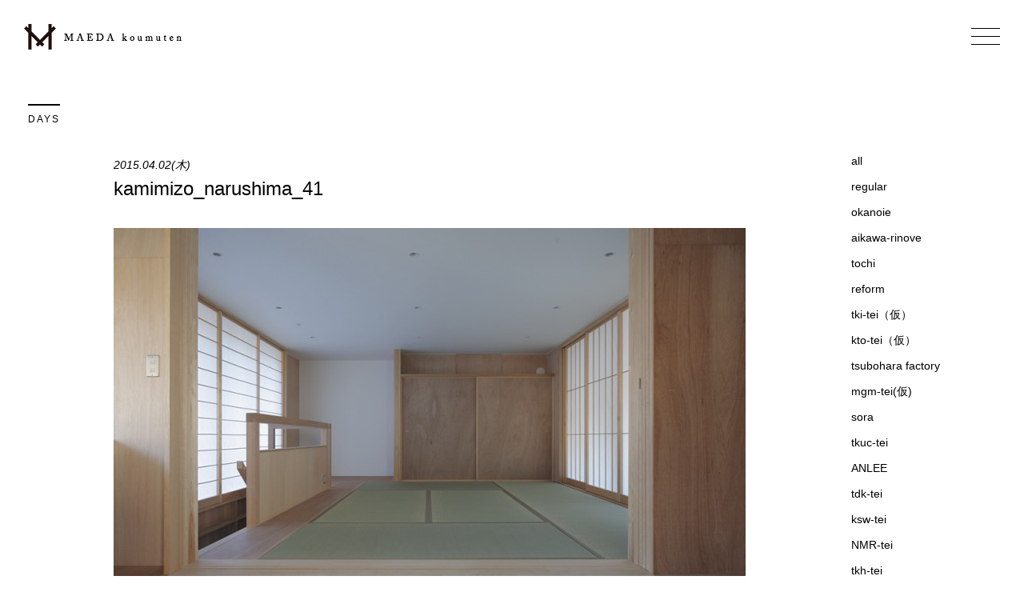

--- FILE ---
content_type: text/html; charset=UTF-8
request_url: https://maedakoumuten.jp/gallery/3541/attachment/kamimizo_narushima_41/
body_size: 8541
content:
<!DOCTYPE html>
<html lang="jp">
<head>
	<meta charset="UTF-8">
	<meta name="viewport" content="width=device-width, initial-scale=1">
	<meta http-equiv="X-UA-Compatible" content="IE=edge">
	<meta name="facebook-domain-verification" content="ob21xml8a97zssulsen68iylsb4fs4" />
	<title>kamimizo_narushima_41 - 株式会社前田工務店</title>

	<link rel="stylesheet" href="https://maedakoumuten.jp/wp/wp-content/themes/maeda2/css/style.css">

<!-- Google Tag Manager -->
<script>(function(w,d,s,l,i){w[l]=w[l]||[];w[l].push({'gtm.start':
new Date().getTime(),event:'gtm.js'});var f=d.getElementsByTagName(s)[0],
j=d.createElement(s),dl=l!='dataLayer'?'&l='+l:'';j.async=true;j.src=
'https://www.googletagmanager.com/gtm.js?id='+i+dl;f.parentNode.insertBefore(j,f);
})(window,document,'script','dataLayer','GTM-PCGCNCR');</script>
<!-- End Google Tag Manager -->

	
			<!-- 既存コンテンツCSS -->
		<link rel="stylesheet" href="https://maedakoumuten.jp/wp/wp-content/themes/maeda2/css/old.css">
	

	<!--[if lt IE 9]>
	<script src="http://html5shiv.googlecode.com/svn/trunk/html5.js"></script>
	<script src="http://css3-mediaqueries-js.googlecode.com/svn/trunk/css3-mediaqueries.js"></script>
	<![endif]-->


<script>
  (function(i,s,o,g,r,a,m){i['GoogleAnalyticsObject']=r;i[r]=i[r]||function(){
  (i[r].q=i[r].q||[]).push(arguments)},i[r].l=1*new Date();a=s.createElement(o),
  m=s.getElementsByTagName(o)[0];a.async=1;a.src=g;m.parentNode.insertBefore(a,m)
  })(window,document,'script','https://www.google-analytics.com/analytics.js','ga');

  ga('create', 'UA-40262735-1', 'auto',{'allowLinker':true});
  ga('require', 'linker');
  ga('linker:autoLink', ['form.k3r.jp']);
    ga('send', 'pageview');

</script>





<meta name='robots' content='index, follow, max-image-preview:large, max-snippet:-1, max-video-preview:-1' />

	<!-- This site is optimized with the Yoast SEO plugin v19.1 - https://yoast.com/wordpress/plugins/seo/ -->
	<link rel="canonical" href="https://maedakoumuten.jp/wp/wp-content/uploads/2015/04/kamimizo_narushima_41.jpg" />
	<meta property="og:locale" content="ja_JP" />
	<meta property="og:type" content="article" />
	<meta property="og:title" content="kamimizo_narushima_41 - 株式会社前田工務店" />
	<meta property="og:url" content="https://maedakoumuten.jp/wp/wp-content/uploads/2015/04/kamimizo_narushima_41.jpg" />
	<meta property="og:site_name" content="株式会社前田工務店" />
	<meta property="og:image" content="https://maedakoumuten.jp/wp/wp-content/uploads/2015/04/kamimizo_narushima_41.jpg" />
	<meta property="og:image:width" content="970" />
	<meta property="og:image:height" content="646" />
	<meta property="og:image:type" content="image/jpeg" />
	<script type="application/ld+json" class="yoast-schema-graph">{"@context":"https://schema.org","@graph":[{"@type":"WebSite","@id":"https://maedakoumuten.jp/#website","url":"https://maedakoumuten.jp/","name":"株式会社前田工務店","description":"","potentialAction":[{"@type":"SearchAction","target":{"@type":"EntryPoint","urlTemplate":"https://maedakoumuten.jp/?s={search_term_string}"},"query-input":"required name=search_term_string"}],"inLanguage":"ja"},{"@type":"WebPage","@id":"https://maedakoumuten.jp/wp/wp-content/uploads/2015/04/kamimizo_narushima_41.jpg#webpage","url":"https://maedakoumuten.jp/wp/wp-content/uploads/2015/04/kamimizo_narushima_41.jpg","name":"kamimizo_narushima_41 - 株式会社前田工務店","isPartOf":{"@id":"https://maedakoumuten.jp/#website"},"datePublished":"2015-04-02T10:43:56+00:00","dateModified":"2015-04-02T10:43:56+00:00","breadcrumb":{"@id":"https://maedakoumuten.jp/wp/wp-content/uploads/2015/04/kamimizo_narushima_41.jpg#breadcrumb"},"inLanguage":"ja","potentialAction":[{"@type":"ReadAction","target":["https://maedakoumuten.jp/wp/wp-content/uploads/2015/04/kamimizo_narushima_41.jpg"]}]},{"@type":"BreadcrumbList","@id":"https://maedakoumuten.jp/wp/wp-content/uploads/2015/04/kamimizo_narushima_41.jpg#breadcrumb","itemListElement":[{"@type":"ListItem","position":1,"name":"Home","item":"https://maedakoumuten.jp/"},{"@type":"ListItem","position":2,"name":"上溝の家","item":"https://maedakoumuten.jp/gallery/3541/"},{"@type":"ListItem","position":3,"name":"kamimizo_narushima_41"}]}]}</script>
	<!-- / Yoast SEO plugin. -->


<link rel='dns-prefetch' href='//s.w.org' />
<link rel="alternate" type="application/rss+xml" title="株式会社前田工務店 &raquo; kamimizo_narushima_41 のコメントのフィード" href="https://maedakoumuten.jp/gallery/3541/attachment/kamimizo_narushima_41/feed/" />
<script type="text/javascript">
window._wpemojiSettings = {"baseUrl":"https:\/\/s.w.org\/images\/core\/emoji\/14.0.0\/72x72\/","ext":".png","svgUrl":"https:\/\/s.w.org\/images\/core\/emoji\/14.0.0\/svg\/","svgExt":".svg","source":{"concatemoji":"https:\/\/maedakoumuten.jp\/wp\/wp-includes\/js\/wp-emoji-release.min.js?ver=6.0.11"}};
/*! This file is auto-generated */
!function(e,a,t){var n,r,o,i=a.createElement("canvas"),p=i.getContext&&i.getContext("2d");function s(e,t){var a=String.fromCharCode,e=(p.clearRect(0,0,i.width,i.height),p.fillText(a.apply(this,e),0,0),i.toDataURL());return p.clearRect(0,0,i.width,i.height),p.fillText(a.apply(this,t),0,0),e===i.toDataURL()}function c(e){var t=a.createElement("script");t.src=e,t.defer=t.type="text/javascript",a.getElementsByTagName("head")[0].appendChild(t)}for(o=Array("flag","emoji"),t.supports={everything:!0,everythingExceptFlag:!0},r=0;r<o.length;r++)t.supports[o[r]]=function(e){if(!p||!p.fillText)return!1;switch(p.textBaseline="top",p.font="600 32px Arial",e){case"flag":return s([127987,65039,8205,9895,65039],[127987,65039,8203,9895,65039])?!1:!s([55356,56826,55356,56819],[55356,56826,8203,55356,56819])&&!s([55356,57332,56128,56423,56128,56418,56128,56421,56128,56430,56128,56423,56128,56447],[55356,57332,8203,56128,56423,8203,56128,56418,8203,56128,56421,8203,56128,56430,8203,56128,56423,8203,56128,56447]);case"emoji":return!s([129777,127995,8205,129778,127999],[129777,127995,8203,129778,127999])}return!1}(o[r]),t.supports.everything=t.supports.everything&&t.supports[o[r]],"flag"!==o[r]&&(t.supports.everythingExceptFlag=t.supports.everythingExceptFlag&&t.supports[o[r]]);t.supports.everythingExceptFlag=t.supports.everythingExceptFlag&&!t.supports.flag,t.DOMReady=!1,t.readyCallback=function(){t.DOMReady=!0},t.supports.everything||(n=function(){t.readyCallback()},a.addEventListener?(a.addEventListener("DOMContentLoaded",n,!1),e.addEventListener("load",n,!1)):(e.attachEvent("onload",n),a.attachEvent("onreadystatechange",function(){"complete"===a.readyState&&t.readyCallback()})),(e=t.source||{}).concatemoji?c(e.concatemoji):e.wpemoji&&e.twemoji&&(c(e.twemoji),c(e.wpemoji)))}(window,document,window._wpemojiSettings);
</script>
<style type="text/css">
img.wp-smiley,
img.emoji {
	display: inline !important;
	border: none !important;
	box-shadow: none !important;
	height: 1em !important;
	width: 1em !important;
	margin: 0 0.07em !important;
	vertical-align: -0.1em !important;
	background: none !important;
	padding: 0 !important;
}
</style>
	<link rel='stylesheet' id='wp-block-library-css'  href='https://maedakoumuten.jp/wp/wp-includes/css/dist/block-library/style.min.css?ver=6.0.11' type='text/css' media='all' />
<style id='global-styles-inline-css' type='text/css'>
body{--wp--preset--color--black: #000000;--wp--preset--color--cyan-bluish-gray: #abb8c3;--wp--preset--color--white: #ffffff;--wp--preset--color--pale-pink: #f78da7;--wp--preset--color--vivid-red: #cf2e2e;--wp--preset--color--luminous-vivid-orange: #ff6900;--wp--preset--color--luminous-vivid-amber: #fcb900;--wp--preset--color--light-green-cyan: #7bdcb5;--wp--preset--color--vivid-green-cyan: #00d084;--wp--preset--color--pale-cyan-blue: #8ed1fc;--wp--preset--color--vivid-cyan-blue: #0693e3;--wp--preset--color--vivid-purple: #9b51e0;--wp--preset--gradient--vivid-cyan-blue-to-vivid-purple: linear-gradient(135deg,rgba(6,147,227,1) 0%,rgb(155,81,224) 100%);--wp--preset--gradient--light-green-cyan-to-vivid-green-cyan: linear-gradient(135deg,rgb(122,220,180) 0%,rgb(0,208,130) 100%);--wp--preset--gradient--luminous-vivid-amber-to-luminous-vivid-orange: linear-gradient(135deg,rgba(252,185,0,1) 0%,rgba(255,105,0,1) 100%);--wp--preset--gradient--luminous-vivid-orange-to-vivid-red: linear-gradient(135deg,rgba(255,105,0,1) 0%,rgb(207,46,46) 100%);--wp--preset--gradient--very-light-gray-to-cyan-bluish-gray: linear-gradient(135deg,rgb(238,238,238) 0%,rgb(169,184,195) 100%);--wp--preset--gradient--cool-to-warm-spectrum: linear-gradient(135deg,rgb(74,234,220) 0%,rgb(151,120,209) 20%,rgb(207,42,186) 40%,rgb(238,44,130) 60%,rgb(251,105,98) 80%,rgb(254,248,76) 100%);--wp--preset--gradient--blush-light-purple: linear-gradient(135deg,rgb(255,206,236) 0%,rgb(152,150,240) 100%);--wp--preset--gradient--blush-bordeaux: linear-gradient(135deg,rgb(254,205,165) 0%,rgb(254,45,45) 50%,rgb(107,0,62) 100%);--wp--preset--gradient--luminous-dusk: linear-gradient(135deg,rgb(255,203,112) 0%,rgb(199,81,192) 50%,rgb(65,88,208) 100%);--wp--preset--gradient--pale-ocean: linear-gradient(135deg,rgb(255,245,203) 0%,rgb(182,227,212) 50%,rgb(51,167,181) 100%);--wp--preset--gradient--electric-grass: linear-gradient(135deg,rgb(202,248,128) 0%,rgb(113,206,126) 100%);--wp--preset--gradient--midnight: linear-gradient(135deg,rgb(2,3,129) 0%,rgb(40,116,252) 100%);--wp--preset--duotone--dark-grayscale: url('#wp-duotone-dark-grayscale');--wp--preset--duotone--grayscale: url('#wp-duotone-grayscale');--wp--preset--duotone--purple-yellow: url('#wp-duotone-purple-yellow');--wp--preset--duotone--blue-red: url('#wp-duotone-blue-red');--wp--preset--duotone--midnight: url('#wp-duotone-midnight');--wp--preset--duotone--magenta-yellow: url('#wp-duotone-magenta-yellow');--wp--preset--duotone--purple-green: url('#wp-duotone-purple-green');--wp--preset--duotone--blue-orange: url('#wp-duotone-blue-orange');--wp--preset--font-size--small: 13px;--wp--preset--font-size--medium: 20px;--wp--preset--font-size--large: 36px;--wp--preset--font-size--x-large: 42px;}.has-black-color{color: var(--wp--preset--color--black) !important;}.has-cyan-bluish-gray-color{color: var(--wp--preset--color--cyan-bluish-gray) !important;}.has-white-color{color: var(--wp--preset--color--white) !important;}.has-pale-pink-color{color: var(--wp--preset--color--pale-pink) !important;}.has-vivid-red-color{color: var(--wp--preset--color--vivid-red) !important;}.has-luminous-vivid-orange-color{color: var(--wp--preset--color--luminous-vivid-orange) !important;}.has-luminous-vivid-amber-color{color: var(--wp--preset--color--luminous-vivid-amber) !important;}.has-light-green-cyan-color{color: var(--wp--preset--color--light-green-cyan) !important;}.has-vivid-green-cyan-color{color: var(--wp--preset--color--vivid-green-cyan) !important;}.has-pale-cyan-blue-color{color: var(--wp--preset--color--pale-cyan-blue) !important;}.has-vivid-cyan-blue-color{color: var(--wp--preset--color--vivid-cyan-blue) !important;}.has-vivid-purple-color{color: var(--wp--preset--color--vivid-purple) !important;}.has-black-background-color{background-color: var(--wp--preset--color--black) !important;}.has-cyan-bluish-gray-background-color{background-color: var(--wp--preset--color--cyan-bluish-gray) !important;}.has-white-background-color{background-color: var(--wp--preset--color--white) !important;}.has-pale-pink-background-color{background-color: var(--wp--preset--color--pale-pink) !important;}.has-vivid-red-background-color{background-color: var(--wp--preset--color--vivid-red) !important;}.has-luminous-vivid-orange-background-color{background-color: var(--wp--preset--color--luminous-vivid-orange) !important;}.has-luminous-vivid-amber-background-color{background-color: var(--wp--preset--color--luminous-vivid-amber) !important;}.has-light-green-cyan-background-color{background-color: var(--wp--preset--color--light-green-cyan) !important;}.has-vivid-green-cyan-background-color{background-color: var(--wp--preset--color--vivid-green-cyan) !important;}.has-pale-cyan-blue-background-color{background-color: var(--wp--preset--color--pale-cyan-blue) !important;}.has-vivid-cyan-blue-background-color{background-color: var(--wp--preset--color--vivid-cyan-blue) !important;}.has-vivid-purple-background-color{background-color: var(--wp--preset--color--vivid-purple) !important;}.has-black-border-color{border-color: var(--wp--preset--color--black) !important;}.has-cyan-bluish-gray-border-color{border-color: var(--wp--preset--color--cyan-bluish-gray) !important;}.has-white-border-color{border-color: var(--wp--preset--color--white) !important;}.has-pale-pink-border-color{border-color: var(--wp--preset--color--pale-pink) !important;}.has-vivid-red-border-color{border-color: var(--wp--preset--color--vivid-red) !important;}.has-luminous-vivid-orange-border-color{border-color: var(--wp--preset--color--luminous-vivid-orange) !important;}.has-luminous-vivid-amber-border-color{border-color: var(--wp--preset--color--luminous-vivid-amber) !important;}.has-light-green-cyan-border-color{border-color: var(--wp--preset--color--light-green-cyan) !important;}.has-vivid-green-cyan-border-color{border-color: var(--wp--preset--color--vivid-green-cyan) !important;}.has-pale-cyan-blue-border-color{border-color: var(--wp--preset--color--pale-cyan-blue) !important;}.has-vivid-cyan-blue-border-color{border-color: var(--wp--preset--color--vivid-cyan-blue) !important;}.has-vivid-purple-border-color{border-color: var(--wp--preset--color--vivid-purple) !important;}.has-vivid-cyan-blue-to-vivid-purple-gradient-background{background: var(--wp--preset--gradient--vivid-cyan-blue-to-vivid-purple) !important;}.has-light-green-cyan-to-vivid-green-cyan-gradient-background{background: var(--wp--preset--gradient--light-green-cyan-to-vivid-green-cyan) !important;}.has-luminous-vivid-amber-to-luminous-vivid-orange-gradient-background{background: var(--wp--preset--gradient--luminous-vivid-amber-to-luminous-vivid-orange) !important;}.has-luminous-vivid-orange-to-vivid-red-gradient-background{background: var(--wp--preset--gradient--luminous-vivid-orange-to-vivid-red) !important;}.has-very-light-gray-to-cyan-bluish-gray-gradient-background{background: var(--wp--preset--gradient--very-light-gray-to-cyan-bluish-gray) !important;}.has-cool-to-warm-spectrum-gradient-background{background: var(--wp--preset--gradient--cool-to-warm-spectrum) !important;}.has-blush-light-purple-gradient-background{background: var(--wp--preset--gradient--blush-light-purple) !important;}.has-blush-bordeaux-gradient-background{background: var(--wp--preset--gradient--blush-bordeaux) !important;}.has-luminous-dusk-gradient-background{background: var(--wp--preset--gradient--luminous-dusk) !important;}.has-pale-ocean-gradient-background{background: var(--wp--preset--gradient--pale-ocean) !important;}.has-electric-grass-gradient-background{background: var(--wp--preset--gradient--electric-grass) !important;}.has-midnight-gradient-background{background: var(--wp--preset--gradient--midnight) !important;}.has-small-font-size{font-size: var(--wp--preset--font-size--small) !important;}.has-medium-font-size{font-size: var(--wp--preset--font-size--medium) !important;}.has-large-font-size{font-size: var(--wp--preset--font-size--large) !important;}.has-x-large-font-size{font-size: var(--wp--preset--font-size--x-large) !important;}
</style>
<link rel='stylesheet' id='contact-form-7-css'  href='https://maedakoumuten.jp/wp/wp-content/plugins/contact-form-7/includes/css/styles.css?ver=5.5.6.1' type='text/css' media='all' />
<link rel="https://api.w.org/" href="https://maedakoumuten.jp/wp-json/" /><link rel="alternate" type="application/json" href="https://maedakoumuten.jp/wp-json/wp/v2/media/3579" /><link rel="EditURI" type="application/rsd+xml" title="RSD" href="https://maedakoumuten.jp/wp/xmlrpc.php?rsd" />
<link rel="wlwmanifest" type="application/wlwmanifest+xml" href="https://maedakoumuten.jp/wp/wp-includes/wlwmanifest.xml" /> 
<meta name="generator" content="WordPress 6.0.11" />
<link rel='shortlink' href='https://maedakoumuten.jp/?p=3579' />
<link rel="alternate" type="application/json+oembed" href="https://maedakoumuten.jp/wp-json/oembed/1.0/embed?url=https%3A%2F%2Fmaedakoumuten.jp%2Fgallery%2F3541%2Fattachment%2Fkamimizo_narushima_41%2F" />
<link rel="alternate" type="text/xml+oembed" href="https://maedakoumuten.jp/wp-json/oembed/1.0/embed?url=https%3A%2F%2Fmaedakoumuten.jp%2Fgallery%2F3541%2Fattachment%2Fkamimizo_narushima_41%2F&#038;format=xml" />
<link rel="icon" href="https://maedakoumuten.jp/wp/wp-content/uploads/2022/06/cropped-favicon-32x32.png" sizes="32x32" />
<link rel="icon" href="https://maedakoumuten.jp/wp/wp-content/uploads/2022/06/cropped-favicon-192x192.png" sizes="192x192" />
<link rel="apple-touch-icon" href="https://maedakoumuten.jp/wp/wp-content/uploads/2022/06/cropped-favicon-180x180.png" />
<meta name="msapplication-TileImage" content="https://maedakoumuten.jp/wp/wp-content/uploads/2022/06/cropped-favicon-270x270.png" />



</head>
<body>

<!-- Google Tag Manager (noscript) -->
<noscript><iframe src="https://www.googletagmanager.com/ns.html?id=GTM-PCGCNCR"
height="0" width="0" style="display:none;visibility:hidden"></iframe></noscript>
<!-- End Google Tag Manager (noscript) -->

	<div id="loader">
		<div class="loader"></div>
	</div>

	
	<header class="page">
		<div class="logo"><a href="https://maedakoumuten.jp"><img src="https://maedakoumuten.jp/wp/wp-content/themes/maeda2/images/logo.png" alt="株式会社前田工務店"></a></div>
		<nav>
			<div class="icon"><img src="https://maedakoumuten.jp/wp/wp-content/themes/maeda2/images/icon-nav.png" alt=""></div>
		</nav>
	</header>

			<!-- ブログ -->
		<article id="daysSingle">
	<div class="title">DAYS</div>
	<div>

		<div class="contents">

			<div class="wrap">

			
			<p class="time">2015.04.02(木)</p>
			<h2>kamimizo_narushima_41</h2>

			<div class="content">
				<p class="attachment"><a href='https://maedakoumuten.jp/wp/wp-content/uploads/2015/04/kamimizo_narushima_41.jpg'><img width="790" height="526" src="https://maedakoumuten.jp/wp/wp-content/uploads/2015/04/kamimizo_narushima_41-790x526.jpg" class="attachment-medium size-medium" alt="" loading="lazy" srcset="https://maedakoumuten.jp/wp/wp-content/uploads/2015/04/kamimizo_narushima_41-790x526.jpg 790w, https://maedakoumuten.jp/wp/wp-content/uploads/2015/04/kamimizo_narushima_41-230x153.jpg 230w, https://maedakoumuten.jp/wp/wp-content/uploads/2015/04/kamimizo_narushima_41.jpg 970w, https://maedakoumuten.jp/wp/wp-content/uploads/2015/04/kamimizo_narushima_41-290x193.jpg 290w" sizes="(max-width: 790px) 100vw, 790px" /></a></p>
			</div>

			<div class="foot">category:<a href="https://maedakoumuten.jp/days//"></a>&nbsp;&nbsp;/&nbsp;&nbsp;author:前田工務店スタッフ</div>

			
			<div id="singleNav">
				<div class="prev"><a href="https://maedakoumuten.jp/gallery/3541/" rel="prev"><span><img src="/images/arrow-old.gif" width="13" height="25" alt="" /></span>上溝の家</a></div>
				<div class="next"></div>
			</div>

			</div>

		</div>

		<div class="cat">
			<ol>
				<li><a href="https://maedakoumuten.jp/days/">all</a></li>
					<li class="cat-item cat-item-5"><a href="https://maedakoumuten.jp/days/regular/">regular</a>
</li>
	<li class="cat-item cat-item-10"><a href="https://maedakoumuten.jp/days/oka/" title="横須賀市の丘の上建つ住宅。">okanoie</a>
</li>
	<li class="cat-item cat-item-11"><a href="https://maedakoumuten.jp/days/aikawa/" title="愛川町の戸建て住宅の一部のリノベーション。
">aikawa-rinove</a>
</li>
	<li class="cat-item cat-item-12"><a href="https://maedakoumuten.jp/days/tochi/" title="神奈川県、一部東京の土地情報">tochi</a>
</li>
	<li class="cat-item cat-item-13"><a href="https://maedakoumuten.jp/days/reform/" title="前田工務店のリフォーム情報">reform</a>
</li>
	<li class="cat-item cat-item-14"><a href="https://maedakoumuten.jp/days/%ef%bd%94ok-tei/" title="神奈川県相模原市に建つ懐かしいけど新しい住宅計画中です！">tki-tei（仮）</a>
</li>
	<li class="cat-item cat-item-15"><a href="https://maedakoumuten.jp/days/kto/" title="神奈川県相模原市に建つ、店舗付の二世帯住宅です。外を介してご家族各世帯が繋がる解放感のある住宅です。">kto-tei（仮）</a>
</li>
	<li class="cat-item cat-item-16"><a href="https://maedakoumuten.jp/days/tsubo/" title="坪原木工の新事務所についてのブログです！">tsubohara factory</a>
</li>
	<li class="cat-item cat-item-18"><a href="https://maedakoumuten.jp/days/mgm-tei/" title="八王子の細長い敷居検討中です。">mgm-tei(仮)</a>
</li>
	<li class="cat-item cat-item-19"><a href="https://maedakoumuten.jp/days/sora/">sora</a>
</li>
	<li class="cat-item cat-item-20"><a href="https://maedakoumuten.jp/days/tkuc-tei/" title="海老名インター近くのカッコいい家です。
お楽しみに">tkuc-tei</a>
</li>
	<li class="cat-item cat-item-21"><a href="https://maedakoumuten.jp/days/anlee/">ANLEE</a>
</li>
	<li class="cat-item cat-item-23"><a href="https://maedakoumuten.jp/days/tdk/" title="神奈川県葉山町の新築工事">tdk-tei</a>
</li>
	<li class="cat-item cat-item-24"><a href="https://maedakoumuten.jp/days/ksw/">ksw-tei</a>
</li>
	<li class="cat-item cat-item-32"><a href="https://maedakoumuten.jp/days/nmr-tei/">NMR-tei</a>
</li>
	<li class="cat-item cat-item-36"><a href="https://maedakoumuten.jp/days/tkh-tei/">tkh-tei</a>
</li>
	<li class="cat-item cat-item-38"><a href="https://maedakoumuten.jp/days/seisho-house/">seisho house</a>
</li>
	<li class="cat-item cat-item-39"><a href="https://maedakoumuten.jp/days/seisyo-house/">seisyo house</a>
</li>
	<li class="cat-item cat-item-40"><a href="https://maedakoumuten.jp/days/knt-tei/">knt-tei</a>
</li>
	<li class="cat-item cat-item-42"><a href="https://maedakoumuten.jp/days/iwmt-tei/">iwmt-tei</a>
</li>
	<li class="cat-item cat-item-44"><a href="https://maedakoumuten.jp/days/wt-tei-days/">wt-tei</a>
</li>
	<li class="cat-item cat-item-45"><a href="https://maedakoumuten.jp/days/aikawa-kura/">aikawa-kura</a>
</li>
	<li class="cat-item cat-item-47"><a href="https://maedakoumuten.jp/days/mto-tei/">mto-tei</a>
</li>
	<li class="cat-item cat-item-48"><a href="https://maedakoumuten.jp/days/nsd-tei/">nsd-tei</a>
</li>
	<li class="cat-item cat-item-49"><a href="https://maedakoumuten.jp/days/sim-tei/">sim-tei</a>
</li>
	<li class="cat-item cat-item-50"><a href="https://maedakoumuten.jp/days/tkc-tei/">tkc-tei</a>
</li>
	<li class="cat-item cat-item-51"><a href="https://maedakoumuten.jp/days/kueb-tei/">kueb-tei</a>
</li>
	<li class="cat-item cat-item-52"><a href="https://maedakoumuten.jp/days/ako-tei/">ako-tei</a>
</li>
	<li class="cat-item cat-item-53"><a href="https://maedakoumuten.jp/days/mtm-tei/">mtm-tei</a>
</li>
	<li class="cat-item cat-item-54"><a href="https://maedakoumuten.jp/days/sgi-tei/">sgi-tei</a>
</li>
	<li class="cat-item cat-item-56"><a href="https://maedakoumuten.jp/days/kyt/">kyt</a>
</li>
	<li class="cat-item cat-item-57"><a href="https://maedakoumuten.jp/days/kyt-tei/">kyt-tei</a>
</li>
	<li class="cat-item cat-item-58"><a href="https://maedakoumuten.jp/days/kgw-tei/">kgw-tei</a>
</li>
	<li class="cat-item cat-item-59"><a href="https://maedakoumuten.jp/days/tkz-tei/">tkz-tei</a>
</li>
	<li class="cat-item cat-item-60"><a href="https://maedakoumuten.jp/days/koz-tei/">koz-tei</a>
</li>
	<li class="cat-item cat-item-61"><a href="https://maedakoumuten.jp/days/tnk-tei/">tnk-tei</a>
</li>
	<li class="cat-item cat-item-62"><a href="https://maedakoumuten.jp/days/life-gallary/">life gallary</a>
</li>
	<li class="cat-item cat-item-63"><a href="https://maedakoumuten.jp/days/kwm-tei/">kwm-tei</a>
</li>
	<li class="cat-item cat-item-64"><a href="https://maedakoumuten.jp/days/%e5%a4%a7%e5%b3%b6%e3%81%ae%e5%ae%b6/">大島の家</a>
</li>
	<li class="cat-item cat-item-72"><a href="https://maedakoumuten.jp/days/%e5%a4%95%e6%97%a5%e3%81%ae%e5%ae%b6/">夕日の家</a>
</li>
	<li class="cat-item cat-item-77"><a href="https://maedakoumuten.jp/days/%e4%ba%80%e4%ba%95%e3%81%ae%e5%ae%b6/">亀井の家</a>
</li>
	<li class="cat-item cat-item-78"><a href="https://maedakoumuten.jp/days/%e7%b7%91%e3%83%b6%e4%b8%98%e3%81%ae%e5%ae%b6/">緑ヶ丘の家</a>
</li>
	<li class="cat-item cat-item-79"><a href="https://maedakoumuten.jp/days/tib-tei/">tib-tei</a>
</li>
	<li class="cat-item cat-item-80"><a href="https://maedakoumuten.jp/days/%e5%af%92%e5%b7%9d%e3%81%ae%e5%ae%b6/">寒川の家</a>
</li>
	<li class="cat-item cat-item-81"><a href="https://maedakoumuten.jp/days/umd-tei/">umd-tei</a>
</li>
	<li class="cat-item cat-item-84"><a href="https://maedakoumuten.jp/days/%e9%a7%85%e5%89%8d%e3%81%ae%e5%ae%b6/">駅前の家</a>
</li>
	<li class="cat-item cat-item-85"><a href="https://maedakoumuten.jp/days/%e5%80%89%e8%a6%8b%e3%81%ae%e5%ae%b6/">倉見の家</a>
</li>
	<li class="cat-item cat-item-91"><a href="https://maedakoumuten.jp/days/%e7%94%ba%e7%94%b0%e3%81%ae%e5%ae%b6/">町田の家</a>
</li>
	<li class="cat-item cat-item-93"><a href="https://maedakoumuten.jp/days/%e8%b1%86%e7%9f%a5%e8%ad%98-days/">豆知識</a>
</li>
	<li class="cat-item cat-item-94"><a href="https://maedakoumuten.jp/days/%e5%a4%a7%e7%a3%af%e3%81%ae%e5%ae%b6/">大磯の家</a>
</li>
	<li class="cat-item cat-item-95"><a href="https://maedakoumuten.jp/days/%e5%b9%b3%e4%bd%9c%e3%81%ae%e5%ae%b6/">平作の家</a>
</li>
	<li class="cat-item cat-item-96"><a href="https://maedakoumuten.jp/days/%e4%b8%8b%e7%a6%8f%e7%94%b0%e3%81%ae%e5%ae%b6/">下福田の家</a>
</li>
	<li class="cat-item cat-item-97"><a href="https://maedakoumuten.jp/days/%e5%b1%b1%e3%81%ae%e5%ae%b6/">山の家</a>
</li>
	<li class="cat-item cat-item-99"><a href="https://maedakoumuten.jp/days/%e7%a6%8f%e7%94%b0%e3%81%ae%e5%ae%b6-days/">福田の家</a>
</li>
	<li class="cat-item cat-item-101"><a href="https://maedakoumuten.jp/days/yksj-tei/">yksj-tei</a>
</li>
	<li class="cat-item cat-item-103"><a href="https://maedakoumuten.jp/days/%e7%89%87%e5%b9%b3%e3%81%ae%e5%ae%b6/">片平の家</a>
</li>
	<li class="cat-item cat-item-104"><a href="https://maedakoumuten.jp/days/%e6%b8%85%e5%b7%9d%e6%9d%91/">清川村</a>
</li>
	<li class="cat-item cat-item-106"><a href="https://maedakoumuten.jp/days/%e6%9c%ac%e9%b5%a0%e6%b2%bc%e3%81%ae%e5%ae%b6/">本鵠沼の家</a>
</li>
	<li class="cat-item cat-item-107"><a href="https://maedakoumuten.jp/days/%e6%97%a5%e5%b8%b8/">日常</a>
</li>
	<li class="cat-item cat-item-8"><a href="https://maedakoumuten.jp/days/chiisana/" title="相模原市に建つ建築面積9坪延床面積18坪の家。">chiisana-ie</a>
</li>
			</ol>
		</div>


	</div>

</article>	

	<footer>
				<nav>
			<ul>
									<li><a href="https://maedakoumuten.jp/concept/">コンセプト</a></li>
					<li><a href="https://maedakoumuten.jp/housing/">新築</a></li>
					<li><a href="https://maedakoumuten.jp/renovation/">リノベーション</a></li>
					<li><a href="https://maedakoumuten.jp/gallery/">施工事例</a></li>
					<li><a href="https://maedakoumuten.jp/housing/#special">6つの特徴</a></li>
					<li><a href="https://maedakoumuten.jp/voice/">お客様の声</a></li>
					<li><a href="https://maedakoumuten.jp/info/">メディア掲載情報</a></li>
					<li><a href="https://maedakoumuten.jp/company/">会社概要</a></li>
					<li><a href="https://maedakoumuten.jp/eventinfo/">イベント情報</a></li>
					<li><a href="https://maedakoumuten.jp/days/">ブログ</a></li>
					<li><a href="https://maedakoumuten.jp/faq/">FAQ</a></li>
					<li><a href="https://maedakoumuten.jp/maedablog/">代表前田ひとり言</a></li>
							</ul>
		</nav>
				<div class="logo"><a href="https://maedakoumuten.jp"><img src="https://maedakoumuten.jp/wp/wp-content/themes/maeda2/images/visual-logo.png" alt="株式会社前田工務店"></a></div>
		<address>〒243-0410 神奈川県海老名市杉久保北1-11 金子工場2F</address>
		<ul class="sns">
			<li><a href="https://www.facebook.com/maedakmt/" target="_blank"><i class="fab fa-facebook-square"></i></a></li>
			<li><a href="https://www.instagram.com/maedakoumuten/"><i class="fab fa-instagram"></i></a></li>
		</ul>
		<div class="border"></div>
		<h6>© 2018 MAEDAKOUMUTEN inc All rights reserved.</h6>
	</footer>

		<div id="fixft">
		<ul>
						<li><a href="https://maedakoumuten.jp/catalog/"><span><i class="fas fa-file-alt"></i></span>資料請求</a></li>
			<li><a href="https://maedakoumuten.jp/reservation/"><span><i class="fas fa-car"></i></span>相談予約</a></li>
			<li><a href="https://maedakoumuten.jp/eventinfo/"><span><i class="far fa-calendar-alt"></i></span>イベント情報</a></li>		</ul>
	</div>
	
	<!-- モーダルメニュー -->
	<div id="modalmenu">
	<div class="logo"><a href="https://maedakoumuten.jp"><img src="https://maedakoumuten.jp/wp/wp-content/themes/maeda2/images/visual-logo.png" alt="株式会社前田工務店"></a></div>
		<nav class="main">
			<ul>
				<li><a href="https://maedakoumuten.jp/gallery/">施工事例</a></li>
				<li><a href="https://maedakoumuten.jp/concept/">コンセプト</a></li>
				<li><a href="https://maedakoumuten.jp/voice/">お客様の声</a></li>
				<li><a href="https://maedakoumuten.jp/housing/#special">6つの特徴</a></li>
				<li><a href="https://maedakoumuten.jp/info/">メディア掲載情報</a></li>
				<li><a href="https://maedakoumuten.jp/housing/">新築</a></li>
				<li><a href="https://maedakoumuten.jp/company/">会社概要</a></li>
				<li><a href="https://maedakoumuten.jp/renovation/">リノベーション</a></li>
				<li><a href="https://maedakoumuten.jp/days/">ブログ</a></li>
				<li><a href="https://maedakoumuten.jp/eventinfo/">イベント情報</a></li>
				<li><a href="https://maedakoumuten.jp/faq/">よくある質問</a></li>
				<li><a href="https://maedakoumuten.jp/maedablog/">代表前田ひとり言</a></li>
			</ul>
		</nav>
		<nav class="sub">
			<div class="contacttitle">コンタクト</div>
			<ul>
								<li><a href="/catalog/"><span><i class="fas fa-file-alt"></i></span>資料請求</a></li>
				<li><a href="/reservation/"><span><i class="fas fa-car"></i></span>相談予約</a></li>
			</ul>
		</nav>
		<div class="mailbtn"><a href="&#109;&#97;&#105;lto&#58;i&#110;fo&#64;m&#97;&#101;da&#107;&#111;&#117;m&#117;&#116;en&#46;&#106;p"><i class="far fa-envelope"></i></a></div>
		<div class="close"><img src="https://maedakoumuten.jp/wp/wp-content/themes/maeda2/images/icon-close.png" alt="閉じる"></div>
	</div>

	
		<script defer src="https://use.fontawesome.com/releases/v5.0.8/js/all.js" integrity="sha384-SlE991lGASHoBfWbelyBPLsUlwY1GwNDJo3jSJO04KZ33K2bwfV9YBauFfnzvynJ" crossorigin="anonymous"></script>
	<script src="https://maedakoumuten.jp/wp/wp-content/themes/maeda2/js/jquery-2.1.4.min.js"></script>
	<script src="https://maedakoumuten.jp/wp/wp-content/themes/maeda2/js/jquery.easing.1.3.js"></script>
	<!-- <script src="https://maedakoumuten.jp/wp/wp-content/themes/maeda2/js/scrollreveal.min.js"></script> -->
	<script type="text/javascript" src="https://maedakoumuten.jp/wp/wp-content/themes/maeda2/js/headroom.min.js"></script>
	<script type="text/javascript" src="https://cdnjs.cloudflare.com/ajax/libs/headroom/0.9.4/jQuery.headroom.min.js"></script>
	<script src="https://maedakoumuten.jp/wp/wp-content/themes/maeda2/js/lazysizes.min.js"></script>
	<script src="https://maedakoumuten.jp/wp/wp-content/themes/maeda2/js/ls.unveilhooks.min.js"></script>
	<script src="https://maedakoumuten.jp/wp/wp-content/themes/maeda2/js/mk.js"></script>

	
	<!-- <script>
		$(window).load(function(){
			window.sr = ScrollReveal();
			sr.reveal('section,section li,article li,#content li', { easing: 'ease', duration: 2000, origin:'bottom', distance: '50px', opacity: 0, scale: 1 });
		});
	</script> -->

	
	

	<script type='text/javascript' src='https://maedakoumuten.jp/wp/wp-includes/js/dist/vendor/regenerator-runtime.min.js?ver=0.13.9' id='regenerator-runtime-js'></script>
<script type='text/javascript' src='https://maedakoumuten.jp/wp/wp-includes/js/dist/vendor/wp-polyfill.min.js?ver=3.15.0' id='wp-polyfill-js'></script>
<script type='text/javascript' id='contact-form-7-js-extra'>
/* <![CDATA[ */
var wpcf7 = {"api":{"root":"https:\/\/maedakoumuten.jp\/wp-json\/","namespace":"contact-form-7\/v1"}};
/* ]]> */
</script>
<script type='text/javascript' src='https://maedakoumuten.jp/wp/wp-content/plugins/contact-form-7/includes/js/index.js?ver=5.5.6.1' id='contact-form-7-js'></script>

		
	
	<style>
	#fixft {
		background:#474747;
	}
	#fixft ul li {
		border-right:1px solid #26efe2;
	}
	#fixft ul li a {
		color:#26efe2;
	}
	</style>

		
</body>
</html>

--- FILE ---
content_type: text/css
request_url: https://maedakoumuten.jp/wp/wp-content/themes/maeda2/css/old.css
body_size: 7094
content:
@import url("https://fonts.googleapis.com/css?family=Pragati+Narrow:700");a{text-decoration:none !important}.transition,article#eventSingle .mainContents div.pdf a{-moz-transition-duration:0.2s;-webkit-transition-duration:0.2s;-o-transition-duration:0.2s;-moz-transition-delay:0s;-webkit-transition-delay:0s;-o-transition-delay:0s}.mg0{margin-top:0px !important}.mg5{margin-top:5px !important}.mg10{margin-top:10px !important}.mg15{margin-top:15px !important}.mg20{margin-top:20px !important}.mg25{margin-top:25px !important}.mg30{margin-top:30px !important}.mg35{margin-top:35px !important}.mg40{margin-top:40px !important}.mg45{margin-top:45px !important}.mg50{margin-top:50px !important}.mg55{margin-top:55px !important}.mg60{margin-top:60px !important}.mg65{margin-top:65px !important}.mg70{margin-top:70px !important}.mg75{margin-top:75px !important}.mg80{margin-top:80px !important}.mg85{margin-top:85px !important}.mg90{margin-top:90px !important}.mg95{margin-top:95px !important}.mg100{margin-top:100px !important}.en,article#works ul li a h3,div.newMainImg a h3,article#eventSingle .visual .en{font-family:'Pragati Narrow', sans-serif}.pc{display:none}.sp{display:block}@media screen and (min-width: 767px){.pc{display:block}.sp{display:none}}.meiryo{font-family:'メイリオ', Meiryo,'Meiryo UI',"Hiragino Maru Gothic ProN", sans-serif;font-size:14px}article{padding:80px 20px 0 20px;text-align:left;font-size:93%;line-height:1.6}article #topSlide li{position:relative}article #topSlide li p{position:absolute;left:0;bottom:20px;background:#000;color:#FFF;padding:10px}article .title{display:inline-block;border-top:2px solid #000;padding-top:8px;letter-spacing:2px}article .tolist{margin-top:25px}article .tolist a{display:block;padding:10px 25px;background:#000 url(/images/sp/sp-icon-eye.gif) no-repeat 13% 12px;color:#FFF;text-align:center;letter-spacing:1px;text-decoration:none}@media screen and (min-width: 767px){article .tolist{margin:100px auto 0 auto;width:600px}article .tolist a{font-size:14px;padding:15px 25px;background:#000 url(/images/sp/sp-icon-eye.gif) no-repeat 13% 18px}}@media screen and (min-width: 767px){article .tolist2{width:600px;margin:10px auto 0 auto}}article section.top{margin-top:50px}article section.top:first-child{margin-top:0}article section.top#topInfo ul,article section.top#topWorks ul,article section.top#topDays ul,article section.top#topEvent ul{overflow:hidden;*zoom:1}article section.top#topInfo ul li,article section.top#topWorks ul li,article section.top#topDays ul li,article section.top#topEvent ul li{float:left;width:47%;margin-top:4%;position:relative}article section.top#topInfo ul li .img,article section.top#topWorks ul li .img,article section.top#topDays ul li .img,article section.top#topEvent ul li .img{position:relative}article section.top#topInfo ul li .img img,article section.top#topWorks ul li .img img,article section.top#topDays ul li .img img,article section.top#topEvent ul li .img img{width:100%;height:auto}article section.top#topInfo ul li:nth-child(odd),article section.top#topWorks ul li:nth-child(odd),article section.top#topDays ul li:nth-child(odd),article section.top#topEvent ul li:nth-child(odd){margin-right:6%}article section.top#topInfo ul li:nth-child(1),article section.top#topInfo ul li:nth-child(2),article section.top#topWorks ul li:nth-child(1),article section.top#topWorks ul li:nth-child(2),article section.top#topDays ul li:nth-child(1),article section.top#topDays ul li:nth-child(2),article section.top#topEvent ul li:nth-child(1),article section.top#topEvent ul li:nth-child(2){margin-top:20px}article section.top#topInfo ul li h2,article section.top#topWorks ul li h2,article section.top#topDays ul li h2,article section.top#topEvent ul li h2{margin-top:7px}article section.top#topInfo ul li a,article section.top#topWorks ul li a,article section.top#topDays ul li a,article section.top#topEvent ul li a{position:absolute;top:0;left:0;width:100%;height:100%;display:block}article section.top#topInfo ul li span.new,article section.top#topWorks ul li span.new,article section.top#topDays ul li span.new,article section.top#topEvent ul li span.new{top:-22px;right:5px;width:36px;height:37px;display:block;background:transparent url(/images/icon-new.png) no-repeat 0 0;position:absolute}article section.top#topInfo ul li .icon,article section.top#topWorks ul li .icon,article section.top#topDays ul li .icon,article section.top#topEvent ul li .icon{text-align:center;margin-bottom:10px}article section.top#topInfo ul li .icon img,article section.top#topWorks ul li .icon img,article section.top#topDays ul li .icon img,article section.top#topEvent ul li .icon img{width:auto}article section.top#topInfo ul li time,article section.top#topWorks ul li time,article section.top#topDays ul li time,article section.top#topEvent ul li time{text-align:left;margin-top:5px;font-size:10px;font-style:italic;display:block;font-family:'Times New Roman'}article section.top#topHousing .bn,article section.top#topRenovation .bn{margin-top:20px}article section.top#topHousing .bn img,article section.top#topRenovation .bn img{width:100%;height:auto}article section.top#topInfo ul li{height:290px}.w100{width:100%;height:auto}#housing .head{position:relative}#housing .head h2{position:absolute;top:33%;left:50%;margin:-70px 0 0 -95px}#housing .head h2 img{zoom:0.5}#housing p.first{text-align:center;line-height:2}@media screen and (min-width: 767px){#housing{padding:130px 35px}#housing p.first{font-size:14px;line-height:2.2}}#housing h2{text-align:center}#housing h2 span{display:inline-block;border-top:1px solid #000;border-bottom:1px solid #000;font-size:14px;padding:8px 10px}#housing .feature li{margin-top:60px}#housing .feature li div{margin-top:25px}#housing .feature li p{margin-top:25px}#housing .feature h3{font-weight:bold;font-size:13px;text-align:center}@media screen and (min-width: 767px){#housing section{width:970px;margin:0 auto}#housing section:first-of-type{text-align:center}#housing section:first-of-type img{margin-top:30px}#housing section:first-of-type p{font-size:14px;line-height:2;margin-top:30px !important}#housing section.feature{margin-top:150px !important}#housing section.feature ul li{margin-top:100px;overflow:hidden;*zoom:1}#housing section.feature ul li:first-child{margin-top:60px}#housing section.feature ul li h3{font-size:16px;padding-bottom:25px;border-bottom:1px solid #e6e6e6}#housing section.feature ul li .img{width:30%;margin-top:35px;float:left}#housing section.feature ul li .text{width:66%;float:right;margin-top:30px}#housing section.feature ul li .text p{font-size:14px;line-height:2}#housing section.feature ul li .text p:first-of-type{margin-top:0 !important}}@media screen and (min-width: 768px) and (max-width: 1100px){#housing section{width:100%}}#housing section#special{padding-top:100px}#housing section#special ul{text-align:center;margin-top:10%;overflow:hidden;*zoom:1}#housing section#special ul li{width:50%;float:left;position:relative}#housing section#special ul li a{color:#FFF;text-decoration:none}#housing section#special ul li a div.img img{filter:brightness(45%)}#housing section#special ul li a h3{width:100%;font-size:4.5vw;position:absolute;top:30%}#housing section#special ul li a p{position:absolute;width:100%;font-size:2.7vw;bottom:29%;letter-spacing:2px}@media screen and (min-width: 767px){#housing section#special{padding-top:150px}#housing section#special ul{margin-top:50px}#housing section#special ul li{width:33.3%}#housing section#special ul li a div.img{height:210px;filter:brightness(45%)}#housing section#special ul li a h3{font-size:20px;top:38%}#housing section#special ul li a p{font-size:12px;bottom:36%}}#housing .flow dl{margin-top:30px}#housing .flow dl dt{border-top:1px solid #e6e6e6;padding-top:10px;font-size:13px;font-weight:bold}#housing .flow dl dd{padding-top:10px;padding-bottom:10px}@media screen and (min-width: 767px){#housing .flow{margin-top:150px !important}#housing .flow dl{margin-top:50px}#housing .flow dl dt{padding-top:30px;font-size:17px;letter-spacing:1px}#housing .flow dl dd{padding-top:20px;padding-bottom:30px;font-size:14px;line-height:2}}#housing .fee dl{margin-top:25px;overflow:hidden;*zoom:1;border-bottom:1px solid #e6e6e6}#housing .fee dl dt{float:left;width:30%;border-top:1px solid #e6e6e6;padding:10px 0;font-weight:bold}#housing .fee dl dd{margin-left:30%;border-top:1px solid #e6e6e6;padding:10px 0}#housing .red{color:#E90000;font-weight:bold}@media screen and (min-width: 767px){#housing .fee{margin-top:150px !important}#housing .fee p{margin-top:50px !important;font-size:14px;line-height:2}#housing .fee dl{margin-top:40px}#housing .fee dl dt,#housing .fee dl dd{padding:15px 0;font-size:14px}#housing section:nth-child(5){margin-top:150px !important}#housing section:nth-child(5) p{margin-top:30px !important;font-size:14px;line-height:2}#housing section:nth-child(5) .red{margin-top:40px !important}}article#works{padding:80px 0 0 0}article#works .title{margin:0 20px}article#works .cat{margin-top:20px;padding:0 20px 0 20px}article#works .cat ol li{display:inline}article#works .cat ol li:after{content:' / ';color:#CCC}article#works ul{text-align:left;margin-top:8%}article#works ul li{position:relative;margin-top:1px}article#works ul li a{text-decoration:none;color:#FFF}article#works ul li a h3{position:absolute;top:35%;left:5%;font-size:10vw;letter-spacing:1px;line-height:1.1}article#works ul li a p{position:absolute;bottom:10%;left:5%}article#works ul li a .newmark{position:absolute;top:7%;right:5%}article#works ul li:nth-child(even) h3{left:inherit;right:5%;text-align:right}article#works ul li:nth-child(even) p{left:inherit;right:5%;text-align:right}@media screen and (min-width: 767px){article#works{padding:130px 0 0 0}article#works .title{margin:0 35px}article#works .cat{padding:0 35px;font-size:14px;line-height:1.8}article#works ul{overflow:hidden;*zoom:1;margin-top:50px;box-sizing:border-box;margin-left:-1px}article#works ul li{width:49.9%;float:left;box-sizing:border-box;margin-left:1px}article#works ul li .img{height:400px}article#works ul li a h3{font-size:55px}article#works ul li a p{font-size:14px}}@media screen and (min-width: 768px) and (max-width: 1100px){article#works ul li{width:49.8%}article#works ul li .img{height:300px}article#works ul li a h3{font-size:40px;top:34%}}article#worksSingle .title a{text-decoration:none}article#worksSingle .cat{margin-top:20px;padding-bottom:20px;margin-bottom:10px;border-bottom:1px solid #e6e6e6}article#worksSingle .cat ol li{display:inline}article#worksSingle .cat ol li:after{content:' / ';color:#CCC}@media screen and (min-width: 767px){article#worksSingle{padding:130px 0 0 0}article#worksSingle .title{margin:0 35px}article#worksSingle .cat{padding:0 35px;font-size:14px;line-height:1.8;border-bottom:none}}article#worksSingle .mainimg{margin-top:30px}article#worksSingle .mainimg img{width:100%;height:auto}article#worksSingle h1{font-size:124%;margin-top:25px;text-align:center}article#worksSingle .description{margin-top:20px;text-align:justify}article#worksSingle dl{border-bottom:1px solid #e6e6e6;margin-top:30px}article#worksSingle dl dt,article#worksSingle dl dd{padding:8px;border-top:1px solid #e6e6e6}article#worksSingle dl dt{width:20%;float:left}article#worksSingle dl dd{margin-left:20%;border-left:1px solid #e6e6e6}@media screen and (min-width: 767px){article#worksSingle h1{font-size:24px;margin-top:50px;letter-spacing:8px}article#worksSingle .pcTable{padding:0 35px;margin-top:40px;overflow:hidden;*zoom:1}article#worksSingle .pcTable .description{float:right;width:66%;font-size:14px;line-height:2;margin-top:0}article#worksSingle .pcTable dl{width:30%;float:left;margin-top:0}article#worksSingle .pcTable dl dt,article#worksSingle .pcTable dl dd{padding:12px;font-size:13px}article#worksSingle .bnsodateru{width:790px;margin:20px auto 0}}@media screen and (min-width: 767px){article#worksSingle .pcTable .description{float:none;width:100%}article#worksSingle .pcTable dl{margin-top:40px;width:100%;float:none}}article#worksSingle .subimages li{margin-top:20px}article#worksSingle .subimages li img{width:100%;height:auto}article#worksSingle .subimages li p{text-align:center;margin-top:10px;display:none}article#worksSingle .tolist{margin-top:50px}article#worksSingle .back{text-align:center;margin-top:35px}article#worksSingle .back a{text-decoration:underline;background:#000;color:#FFF;padding:10px 20px;display:inline-block}@media screen and (min-width: 767px){article#worksSingle .subimages{margin:30px 20px}article#worksSingle .subimages li{margin:0;padding:15px}article#worksSingle .grid:after{content:'';display:block;clear:both}article#worksSingle .grid-sizer,article#worksSingle .grid-item{width:25%}article#worksSingle .grid-item{float:left}article#worksSingle .grid-item img{display:block;width:100%}article#worksSingle .catalogbn{margin:60px auto 0 auto;max-width:970px}article#worksSingle .back{margin-top:60px}article#worksSingle .back a{padding:15px 30px;font-size:14px}}article#worksSingle ul#related{margin-top:20%;overflow:hidden;*zoom:1}article#worksSingle ul#related li{float:left;width:47%;margin-top:4%;position:relative}article#worksSingle ul#related li img{width:100%;height:auto}article#worksSingle ul#related li:nth-child(odd){margin-right:6%}article#worksSingle ul#related li:nth-child(1),article#worksSingle ul#related li:nth-child(2){margin-top:20px}article#worksSingle ul#related li h2{margin-top:10px;text-align:center}article#worksSingle ul#related li a{position:absolute;top:0;left:0;width:100%;height:100%;display:block}article#worksSingle ul#related li span.newmark{top:-12.5px;left:50%;margin-left:-12.5px;position:absolute}@media screen and (min-width: 767px){article#worksSingle ul#related{margin-top:200px}article#worksSingle ul#related li{width:25%}article#worksSingle ul#related li:nth-child(odd){margin-right:0}article#worksSingle ul#related li:nth-child(1),article#worksSingle ul#related li:nth-child(2){margin-top:4%}article#worksSingle ul#related li span.newmark{top:-25px;margin-left:-25px}}article#worksSingle .cta{margin-top:25%}.endEvent{position:absolute;top:42%;padding:5px 0 5px 0;background:#000;filter:progid:DXImageTransform.Microsoft.Alpha(Opacity=80);opacity:.8;color:#FFF;width:100%;text-align:center}.endEvent p{margin:0 !important;padding:0;font-size:14px !important;font-weight:bold}div.newMainImg{margin-top:20px;position:relative}div.newMainImg a{color:#FFF}div.newMainImg a h3{position:absolute;top:33%;left:5%;font-size:10vw;letter-spacing:1px;line-height:1.1}div.newMainImg a p{position:absolute;bottom:10%;left:5%}@media screen and (min-width: 767px){div.newMainImg{margin-top:30px;padding:0 35px}div.newMainImg a h3{font-size:95px}}@media screen and (min-width: 768px) and (max-width: 1100px){div.newMainImg a h3{font-size:65px;left:9%}}article#eventinfo .cat{margin-top:20px;padding-bottom:20px;margin-bottom:10px;border-bottom:1px solid #e6e6e6}article#eventinfo .cat ol li{display:inline}article#eventinfo .cat ol li:after{content:' / ';color:#CCC}@media screen and (min-width: 767px){article#eventinfo{padding:130px 35px 0}article#eventinfo .cat{font-size:14px}}article#eventinfo .eventlist{margin-top:-10px}article#eventinfo .eventlist li{margin-top:40px}article#eventinfo .eventlist li .img{position:relative}article#eventinfo .eventlist li .img img{width:100%;height:auto}article#eventinfo .eventlist li .title2{margin-top:8px}article#eventinfo .eventlist li .title2 time{font-family:helvetica,sans-serif;font-size:18px;font-weight:bold}article#eventinfo .eventlist li .title2 h1{border-top:1px dotted #000;margin-top:5px;font-size:14px;font-weight:bold;padding-top:10px}article#eventinfo .eventlist li p{margin-top:10px}article#eventinfo .eventlist li ul.btn{margin-top:-10px;overflow:hidden;*zoom:1}article#eventinfo .eventlist li ul.btn li{width:49.5%;float:left;text-align:center}article#eventinfo .eventlist li ul.btn li a{background:#000;padding:10px;color:#FFF;display:block;text-decoration:none}article#eventinfo .eventlist li ul.btn li:last-child{width:50%;margin-left:0.5%}article#eventinfo .eventlist li ul.btn li:last-child a{background:#E6E6E6;padding:10px;color:#000}@media screen and (min-width: 767px){article#eventinfo .eventlist{margin-top:0;margin-left:-2.5%;overflow:hidden;*zoom:1}article#eventinfo .eventlist>li{width:22.5%;float:left;margin-left:2.5%}article#eventinfo .eventlist>li .img{height:220px}}@media screen and (min-width: 768px) and (max-width: 1100px){article#eventinfo .eventlist{margin-left:-2%}article#eventinfo .eventlist>li{width:31.3%;margin-left:2%}article#eventinfo .eventlist>li img{height:160px}article#eventinfo .eventlist>li ul.btn{font-size:11px}}article#eventSingle{font-family:"メイリオ",Meiryo,"Meiryo UI","Hiragino Maru Gothic ProN",sans-serif}article#eventSingle .visual{margin-top:30px;position:relative}article#eventSingle .visual img{width:100%;height:auto}article#eventSingle .visual time{background:#000;display:inline-block;position:absolute;top:0;left:5%;color:#FFF;font-size:3.2vw;font-weight:bold;padding:3px;line-height:1.1}article#eventSingle .visual article#works ul li a h3,article#works ul li a article#eventSingle .visual h3,article#eventSingle .visual div.newMainImg a h3,div.newMainImg a article#eventSingle .visual h3,article#eventSingle .visual .en{position:absolute;top:20%;left:5%;font-size:10vw;letter-spacing:1px;line-height:1.1;color:#FFF}article#eventSingle .visual h1{position:absolute;bottom:10%;right:5%;color:#FFF}article#eventSingle .title2{margin-top:15px}article#eventSingle .title2 time{font-family:helvetica,sans-serif;font-weight:bold;font-size:19px}article#eventSingle .title2 h1{margin-top:20px;font-weight:bold;font-size:18px}article#eventSingle .mainContents{margin-top:20px}article#eventSingle .mainContents div.pdf{margin:30px 0 50px 0}article#eventSingle .mainContents div.pdf a{display:block;background:#000;padding:15px 20px;color:#FFF;text-align:center}article#eventSingle .mainContents div.pdf a:hover{background:#666}article#eventSingle .mainContents .right{margin-top:20px}article#eventSingle .mainContents .right img{width:100%;height:auto}@media screen and (min-width: 767px){article#eventSingle{padding:130px 35px 0}article#eventSingle .visual{width:790px;margin:30px auto 0}article#eventSingle .visual time{left:3%;font-size:24px;padding:5px}article#eventSingle .visual p.en{font-size:68px;left:3%;top:25%}article#eventSingle .visual h1{font-size:16px;right:3%}article#eventSingle .title2{margin:30px auto 0;width:790px}article#eventSingle .title2 time{font-size:24px}article#eventSingle .title2 h1{font-size:24px}article#eventSingle .mainContents{width:790px;margin:30px auto 0;font-size:14px;line-height:2;overflow:hidden;*zoom:1}article#eventSingle .mainContents .left{width:500px;float:left}article#eventSingle .mainContents .right{float:right;width:250px}}@media screen and (min-width: 768px) and (max-width: 1100px){article#eventSingle .visual{width:100%}article#eventSingle .visual time{font-size:18px;padding:4px}article#eventSingle .visual p.en{font-size:54px;top:28%}article#eventSingle .title2{width:100%}article#eventSingle .mainContents{width:100%}article#eventSingle .mainContents .left{width:70%}article#eventSingle .mainContents .right{width:25%}}article#eventSingle .midokoro{margin-top:50px}article#eventSingle .midokoro h2{font-size:13px;font-weight:bold;border-left:3px solid #000;padding:10px}article#eventSingle .midokoro ul{margin-top:20px}article#eventSingle .midokoro ul li{margin-top:5px;list-style:disc;margin-left:16px}article#eventSingle .gallery{margin-top:50px}article#eventSingle .gallery ul{overflow:hidden;*zoom:1}article#eventSingle .gallery ul li{float:left;width:47%;margin-top:5%;position:relative}article#eventSingle .gallery ul li img{width:100%;height:auto}article#eventSingle .gallery ul li:nth-child(odd){margin-right:6%}article#eventSingle .gallery ul li:nth-child(1),article#eventSingle .gallery ul li:nth-child(2){margin-top:30px}@media screen and (min-width: 767px){article#eventSingle .midokoro{width:790px;margin:60px auto 0}article#eventSingle .midokoro h2{font-size:18px;padding-left:15px}article#eventSingle .midokoro ul{margin-top:30px;font-size:14px}article#eventSingle .gallery{width:790px;margin:100px auto 0}article#eventSingle .gallery .title3{margin-bottom:30px}article#eventSingle .gallery ul{margin-left:-3%}article#eventSingle .gallery ul li{width:22%;margin:3% 0 0 3%}article#eventSingle .gallery ul li:nth-child(odd){margin-right:0}article#eventSingle .gallery ul li:nth-child(1),article#eventSingle .gallery ul li:nth-child(2){margin-top:3%}}@media screen and (min-width: 767px){article#eventSingle .midokoro{width:100%}article#eventSingle .gallery{width:100%}}article#eventSingle .outline{margin-top:50px}article#eventSingle .outline table{border-bottom:1px solid #e6e6e6;width:100%;margin-top:30px}article#eventSingle .outline table th{width:30%;border-top:1px solid #e6e6e6;padding:8px 0}article#eventSingle .outline table td{border-top:1px solid #e6e6e6;padding:8px 0}@media screen and (min-width: 767px){article#eventSingle .outline{width:790px;margin:130px auto 0}article#eventSingle .outline table{margin-top:50px}article#eventSingle .outline table th,article#eventSingle .outline table td{padding:12px 0;font-size:14px}}@media screen and (min-width: 768px) and (max-width: 1100px){article#eventSingle .outline{width:100%}}article#eventSingle #yoyaku{margin-top:50px}article#eventSingle #yoyaku table{border-bottom:1px solid #e6e6e6;width:100%;margin-top:30px}article#eventSingle #yoyaku table th,article#eventSingle #yoyaku table td{display:block}article#eventSingle #yoyaku table th{width:100%;border-top:1px solid #e6e6e6;padding:8px 0;font-weight:bold}article#eventSingle #yoyaku table th span{display:inline-block;color:#E90000;padding:0 5px;margin-left:0;font-weight:normal}article#eventSingle #yoyaku table td{width:100%;padding:0 0 8px}article#eventSingle #yoyaku table td .name{width:30%}article#eventSingle #yoyaku table td .mail{width:90%}article#eventSingle #yoyaku table td textarea{width:90%}article#eventSingle #yoyaku table td .zip{width:20%}article#eventSingle #yoyaku table td .add{width:90%}article#eventSingle #yoyaku table td .add2{width:60%}article#eventSingle #yoyaku table td.keyword h4{margin:15px 0;background:#e6e6e6;padding:7px;font-weight:bold}article#eventSingle #yoyaku table td.keyword>div{width:50%;float:left}article#eventSingle #yoyaku h3{text-align:center;margin-top:30px;font-weight:bold}article#eventSingle #yoyaku .sendbtn{margin-top:20px;text-align:center}article#eventSingle #yoyaku .sendbtn input{background:orange;color:#FFF;display:inline-block;border:none;-webkit-appearance:none;border-radius:0}article#eventSingle #yoyaku .sendbtn img{display:block}@media screen and (min-width: 767px){article#eventSingle #yoyaku{width:790px;margin:50px auto 0;font-size:13px}article#eventSingle #yoyaku table th,article#eventSingle #yoyaku table td{padding:12px 0;display:table-cell}article#eventSingle #yoyaku table th{width:30%}article#eventSingle #yoyaku table td{border-top:1px solid #e6e6e6}article#eventSingle #yoyaku .sendbtn{margin-top:50px}article#eventSingle #yoyaku .sendbtn input{padding:15px 30px;cursor:pointer}article#eventSingle #yoyaku .sendbtn input:hover{background:#000}}@media screen and (min-width: 768px) and (max-width: 1100px){article#eventSingle #yoyaku{width:100%}}article#eventSingle .ferretForm{width:100%;margin:30px auto 0}@media screen and (min-width: 767px){article#eventSingle .ferretForm{max-width:1140px;margin:40px auto 0}}@media screen and (min-width: 768px) and (max-width: 1100px){article#eventSingle .ferretForm{max-width:1140px;margin:40px auto 0}}h2.title3{text-align:center}h2.title3 span{display:inline-block;border-top:1px solid #000;border-bottom:1px solid #000;font-size:14px;padding:8px 10px}article#info section{margin-top:40px;padding-top:40px;border-top:1px solid #000}article#info section:first-of-type{margin-top:30px;padding-top:0;border-top:none}article#info section h2{font-size:124%}article#info section .content{margin-top:20px}article#info section .content p{margin-top:15px}article#info section .content p:first-child{margin-top:0}article#info section .content p a{border-bottom:1px dotted #000;padding-bottom:2px}article#info section img{width:400px;max-width:100%;height:auto}article#info section ul.book li{margin-top:20px;position:relative}article#info section p.pdf{margin:30px auto 0 auto;text-align:center;font-size:16px;letter-spacing:2px;display:inline-block}article#info section p.pdf a{border-bottom:none;color:#FFF;background:#000;padding:7px 30px}@media screen and (min-width: 767px){article#info{padding:130px 35px 0 35px}article#info section{width:970px;margin:80px auto;padding-top:80px;text-align:center}article#info section h2{font-size:20px}article#info section .content p{font-size:14px;line-height:2;margin-top:25px}article#info section img{max-width:500px}article#info section ul.book li{margin-top:35px}}@media screen and (min-width: 768px) and (max-width: 1100px){article#info section{width:100%}}article#days ul,article#daysSingle ul{overflow:hidden;*zoom:1}article#days ul li,article#daysSingle ul li{float:left;width:47%;margin-top:4%;position:relative}article#days ul li img,article#daysSingle ul li img{width:100%;height:auto}article#days ul li:nth-child(odd),article#daysSingle ul li:nth-child(odd){margin-right:6%}article#days ul li:nth-child(1),article#days ul li:nth-child(2),article#daysSingle ul li:nth-child(1),article#daysSingle ul li:nth-child(2){margin-top:20px}article#days ul li h2,article#daysSingle ul li h2{margin-top:10px;text-align:center}article#days ul li span.newmark,article#daysSingle ul li span.newmark{top:-12.5px;left:50%;margin-left:-12.5px;position:absolute}article#days ul li a,article#daysSingle ul li a{display:block}article#days p,article#daysSingle p{text-align:center;font-size:77%}article#days p time,article#daysSingle p time{display:block}article#days .maedablog,article#daysSingle .maedablog{background:#E0DED6;padding:30px;margin:30px 0}article#days .maedablog p,article#daysSingle .maedablog p{text-align:left;margin-top:20px;font-size:12px;line-height:1.8}article#days .maedablog p:first-of-type,article#daysSingle .maedablog p:first-of-type{margin-top:0}article#days .cat,article#daysSingle .cat{margin-top:20px;text-align:left;padding-bottom:20px;margin-bottom:10px;border-bottom:1px solid #e6e6e6}article#days .cat ol li,article#daysSingle .cat ol li{display:inline}article#days .cat ol li:after,article#daysSingle .cat ol li:after{content:' / ';color:#CCC}article#days .contents,article#daysSingle .contents{text-align:left;margin-top:30px}article#days .contents p.time,article#daysSingle .contents p.time{font-style:italic;text-align:left}article#days .contents h2,article#daysSingle .contents h2{font-size:16px}article#days .contents .content p,article#daysSingle .contents .content p{text-align:left;margin-top:25px;line-height:1.8;font-size:13px}article#days .contents #singleNav,article#daysSingle .contents #singleNav{margin-top:50px;overflow:hidden;*zoom:1}article#days .contents #singleNav .prev,article#daysSingle .contents #singleNav .prev{float:left;font-size:12px;line-height:2.0}article#days .contents #singleNav .prev span,article#daysSingle .contents #singleNav .prev span{padding:0 5px 0 0}article#days .contents #singleNav .next,article#daysSingle .contents #singleNav .next{float:right;font-size:12px;line-height:2.0}article#days .contents #singleNav .next span,article#daysSingle .contents #singleNav .next span{padding:0 0 0 5px}article#days .contents #singleNav img,article#daysSingle .contents #singleNav img{vertical-align:middle}@media screen and (min-width: 767px){article#days,article#daysSingle{padding:130px 35px 0}article#days .maedablog,article#daysSingle .maedablog{padding:40px;margin:30px 0 20px;background:#E0DED6 url("/wp/wp-content/uploads/2019/01/bg-maedabg.png") no-repeat right center/30%}article#days .maedablog p,article#daysSingle .maedablog p{font-size:13px;line-height:2.2}article#days div,article#daysSingle div{overflow:hidden;*zoom:1}article#days div .cat,article#daysSingle div .cat{font-size:14px;width:15%;float:right}article#days div .cat ol li,article#daysSingle div .cat ol li{display:block}article#days div .cat ol li:after,article#daysSingle div .cat ol li:after{content:none}article#days div .cat ol li a,article#daysSingle div .cat ol li a{padding:5px 0;display:block}article#days div ul,article#daysSingle div ul{width:83%;float:left;margin-left:-2.5%;box-sizing:border-box}article#days div ul li,article#daysSingle div ul li{margin:4% 0 0 2.5%;width:22.5%}article#days div ul li:nth-child(odd),article#daysSingle div ul li:nth-child(odd){margin-right:0}article#days div ul li:nth-child(1),article#days div ul li:nth-child(2),article#daysSingle div ul li:nth-child(1),article#daysSingle div ul li:nth-child(2){margin-top:4%}article#days div ul li h2,article#daysSingle div ul li h2{font-size:14px}article#days div ul li span.newmark,article#daysSingle div ul li span.newmark{top:-20px;margin-left:-20px}article#days div .contents,article#daysSingle div .contents{width:83%;float:left}article#days div .contents .wrap,article#daysSingle div .contents .wrap{max-width:790px;margin:0 auto}article#days div .contents .wrap p.time,article#daysSingle div .contents .wrap p.time{font-size:14px !important}article#days div .contents .wrap h2,article#daysSingle div .contents .wrap h2{font-size:24px !important}article#days div .contents .wrap .content p,article#daysSingle div .contents .wrap .content p{font-size:14px;line-height:1.9;margin-top:30px}}@media screen and (min-width: 768px) and (max-width: 1100px){article#days div ul,article#daysSingle div ul{margin-left:-2%}article#days div ul li,article#daysSingle div ul li{width:31.3%;margin-left:2%}}.wp-pagenavi{clear:both;border-top:1px solid #e6e6e6;padding-top:30px;margin-top:30px}.wp-pagenavi a,.wp-pagenavi span{text-decoration:none;margin:0 15px 0 0}.wp-pagenavi a:hover,.wp-pagenavi span.current{border-color:#000}.wp-pagenavi span.current{font-weight:bold}article#about h2{border-top:1px dotted #000;border-bottom:1px dotted #000;padding:8px 0;text-align:center;margin-top:40px;font-weight:bold;font-size:108%}article#about #aboutSlide{height:160px;width:100%;margin-top:30px}article#about #aboutSlide .slideCell{display:block;float:left;margin-right:1px}article#about p{line-height:2;margin-top:25px}article#about p.cen{text-align:center}article#about .title2{border-top:none;border-bottom:none;padding:0;font-size:4vw;margin-top:100px;letter-spacing:5px}article#about .centering{margin-top:25px;text-align:center;font-size:4.4vw;font-family:serif}article#about .c{text-align:center;margin-top:25px}@media screen and (min-width: 767px){article#about{padding:130px 35px 0 35px}article#about p:nth-child(2){width:500px;margin:0 auto}article#about p:nth-child(3){width:500px;margin:40px auto 0 auto;font-size:14px;line-height:2;text-align:center}article#about .title2{font-size:24px}article#about .centering{font-size:18px}article#about p.cen{font-size:14px;line-height:2}}article#about dl.feature{margin-top:50px}article#about dl.feature dt{text-align:center;margin-top:40px}article#about dl.feature dt:first-child{margin-top:0}article#about dl.feature dt h3{-moz-border-radius:30px;-webkit-border-radius:30px;border-radius:30px;display:inline-block;padding:5px 10px;border:1px solid #000;font-weight:bold}article#about dl.feature dd{margin-top:20px}article#about .point{border:10px solid #e6e6e6;margin-top:50px}article#about .point .t{padding:15px;font-weight:bold;text-align:center}article#about .point dl dt{border-top:10px solid #e6e6e6;padding:20px 15px 0 15px}article#about .point dl dt h3{display:inline-block;border-bottom:2px solid #e6e6e6;padding-bottom:5px}article#about .point dl dt h3:before{content:'★'}article#about .point dl dd{padding:15px}article#about .point dl dd img{max-width:100%;height:auto}article#about .staff{padding-top:100px}article#about .staff section{margin-top:30px}article#about .staff section:first-child{margin-top:0}article#about .staff .img img{max-width:100%;height:auto}article#about .staff h3{text-align:center;margin-top:50px;font-weight:normal}article#about .staff h4{margin-top:30px;font-weight:bold;font-size:108%}article#about .staff p{margin-top:15px}@media screen and (min-width: 767px){article#about .staff.maeda section{width:970px;margin:0 auto;overflow:hidden;*zoom:1}article#about .staff.maeda .img{width:300px;float:left}article#about .staff.maeda .text{width:610px;float:right}article#about .staff.maeda .text h4{margin-top:0 !important;font-size:16px !important}article#about .staff.maeda .text p{font-size:14px;line-height:2;width:auto;margin-top:30px}article#about .staff#staffSection{width:970px;margin:0 auto;padding-top:30px !important}article#about .staff#staffSection h3{font-size:20px;letter-spacing:5px;margin-top:100px;margin-bottom:40px}article#about .staff#staffSection section.one{width:460px;margin:0 auto;text-align:left}article#about .staff#staffSection section.one h4{font-size:16px}article#about .staff#staffSection section.one p{text-align:left}article#about .staff#staffSection div.floating{margin-left:-50px;overflow:hidden;*zoom:1}article#about .staff#staffSection div.floating section{width:460px;margin:0 auto;text-align:left;float:left;margin-left:50px}article#about .staff#staffSection div.floating section h4{font-size:16px}article#about .staff#staffSection div.floating section p{text-align:left}}@media screen and (min-width: 768px) and (max-width: 1100px){article#about .staff.maeda section{width:100%}article#about .staff#staffSection{width:100%}article#about .staff#staffSection div.floating{text-align:center;margin-left:auto}article#about .staff#staffSection div.floating section{float:none;margin-left:auto}}article#about .outline{margin-top:50px;padding-top:30px;border-top:1px solid #000}article#about .outline dl{width:100%}article#about .outline dl dt{width:32%;float:left;padding:5px 0;clear:left}article#about .outline dl dd{margin-left:32%;padding:5px 0}@media screen and (min-width: 767px){article#about .outline{margin:60px auto 0;padding-top:50px;width:970px}article#about .outline dl{font-size:14px;line-height:2}article#about .outline dl dt,article#about .outline dl dd{padding:10px 0}}@media screen and (min-width: 768px) and (max-width: 1100px){article#about .outline{width:100%}}article#about #gmap{margin-top:35px;width:100%;height:200px}@media screen and (min-width: 767px){article#about #gmap{margin-top:60px;height:500px}}article#about .gmapbtn{margin-top:40px;text-align:center}article#about .gmapbtn a{padding:12px 30px;background:#000;color:#FFF;font-size:13px}#idea .caution{margin-top:25px}#idea #ideabox{margin-top:30px}#idea #ideabox ul li{margin-top:30px}#idea #ideabox ul li:first-child{margin-top:0}#idea #ideabox ul li img{max-width:100%;height:auto}#idea #ideabox ul li .voteArea{margin-top:10px}#idea #ideabox ul li .voteArea div{font-size:20px;text-align:center}#idea #ideabox ul li .voteArea .vote{margin:0 auto;display:block;cursor:pointer;width:30px;height:30px;background:url(/images/icon-good-s.png) no-repeat 0 0}article#contact p{margin-top:20px}article#contact dl{text-align:center}article#contact dl dt{font-size:124%;font-weight:bold;margin-top:20px}article#contact dl dd{margin-top:10px}article#contact #gmap{margin-top:35px;width:100%;height:200px}article#contact ul{margin-top:30px;overflow:hidden;*zoom:1}article#contact ul li{width:49.5%;float:left;text-align:center}article#contact ul li a{background:#E6E6E6;padding:10px;display:block}article#contact ul li:last-child{width:50%;margin-left:0.5%}article#contact ul li:last-child a{padding:10px}@media screen and (min-width: 767px){article#contact{padding:120px 35px 0}article#contact .contentText{width:970px;margin:30px auto 0 auto;font-size:14px;line-height:2;text-align:center}article#contact .contentText p{margin-top:25px}}@media screen and (min-width: 768px) and (max-width: 1100px){article#contact .contentText{width:100%}}article#contact table{border-bottom:1px solid #e6e6e6;width:100%;margin-top:30px}article#contact table th,article#contact table td{display:block}article#contact table th{width:100%;border-top:1px solid #e6e6e6;padding:8px 0;font-weight:bold}article#contact table th span{display:inline-block;color:#E90000;margin-left:10px;font-weight:bold}article#contact table th span.free{color:green}article#contact table td{width:100%;padding:0 0 8px}article#contact table td .name{width:45%;padding:7px}article#contact table td .mail{width:100%;padding:7px}article#contact table td textarea{width:100%;padding:7px}article#contact table td .zip{width:28%;padding:7px}article#contact table td .add{width:100%;padding:7px}article#contact table td .add2{width:60%;padding:7px}article#contact table td select{padding:7px}article#contact table td.keyword h4{margin:15px 0;background:#e6e6e6;padding:7px;font-weight:bold}article#contact table td.keyword>div{width:50%;float:left}article#contact h3{text-align:center;margin-top:30px;font-weight:bold}article#contact .sendbtn{margin-top:20px;text-align:center}article#contact .sendbtn input{background:orange;color:#FFF;display:inline-block;border:none;padding:10px 20px;-webkit-appearance:none;border-radius:0}article#contact .sendbtn img{display:block}article#contact .list1{border:5px solid #000;padding:20px;margin-top:20px}article#contact .list1 p{margin:0}@media screen and (min-width: 767px){article#contact .mainForm{width:970px;margin:50px auto 0 auto}article#contact .mainForm th,article#contact .mainForm td{display:table-cell;padding:15px}article#contact .mainForm th{width:30%}article#contact .mainForm td{width:70%;border-top:1px solid #e6e6e6}article#contact .sendbtn{margin-top:50px}article#contact .sendbtn input{padding:15px 30px;cursor:pointer}article#contact .sendbtn input:hover{background:black}}@media screen and (min-width: 767px){article#contact .mainForm{width:100%}}article#contact .step{margin-top:40px;border-top:1px solid #000;border-left:1px solid #000}article#contact .step li{font-weight:bold;text-align:center;border-right:1px solid #000;border-bottom:1px solid #000;padding:10px}article#flow #flowList{position:relative}article#flow #flowList section{border:#ddd 1px solid;padding:0 20px 25px 20px;margin:25px 0 0 0;text-align:left;position:relative}article#flow #flowList section h2{text-align:center;padding:20px 0}article#flow #flowList section h2 big{font-size:231%;display:block;font-style:italic}article#flow #flowList section div.cont{margin-top:-5px}article#flow #flowList section ul{border-top:1px solid #ddd;margin-top:10px}article#flow #flowList section ul li{border-bottom:1px solid #ddd}article#flow #flowList section span{width:59px;height:58px;position:absolute;top:0;right:0}article#flow #flowList section dl dt{border-top:1px solid #e6e6e6;margin-top:15px;padding-top:15px;font-weight:bold}article#flow #flowList section dl dt:before{content:'★ '}article#flow #flowList section dl dd{margin-top:10px;font-size:85%}.thanksArea{margin-top:80px;padding:20px;line-height:1.6}.thanksArea h2{font-size:15px;letter-spacing:1px;border-top:1px dotted #000;border-bottom:1px dotted #000;padding:10px 20px;display:inline-block}.thanksArea p{margin-top:30px;text-align:left}.thanksArea p.backToTop a{background:#000;padding:10px;color:#FFF;display:inline-block}.contentText p{margin-top:20px}#embbed-form{max-width:100%;margin:0 auto}@media screen and (min-width: 767px){#embbed-form{max-width:70%}}article#privacy{padding:80px 20px 0 20px;text-align:left;font-size:93%;line-height:1.8}article#privacy>p{margin-top:25px}article#privacy dl dt{margin-top:25px}article#privacy dl dt h2{font-size:16px;font-weight:bold}article#privacy dl dd{margin-top:15px}article#privacy dl dd ol{margin-top:15px}article#privacy dl dd ol li{margin-left:18px;list-style:decimal;margin-top:15px}@media screen and (min-width: 767px){article#privacy{width:80%;max-width:1024px;padding:120px 35px 0;font-size:108%;line-height:2;margin:0 auto}article#privacy>p{margin-top:30px}article#privacy dl dt{margin-top:35px}article#privacy dl dt h2{font-size:18px}article#privacy dl dd{margin-top:20px}article#privacy dl dd ol{margin-top:20px}article#privacy dl dd ol li{margin-top:20px}}
